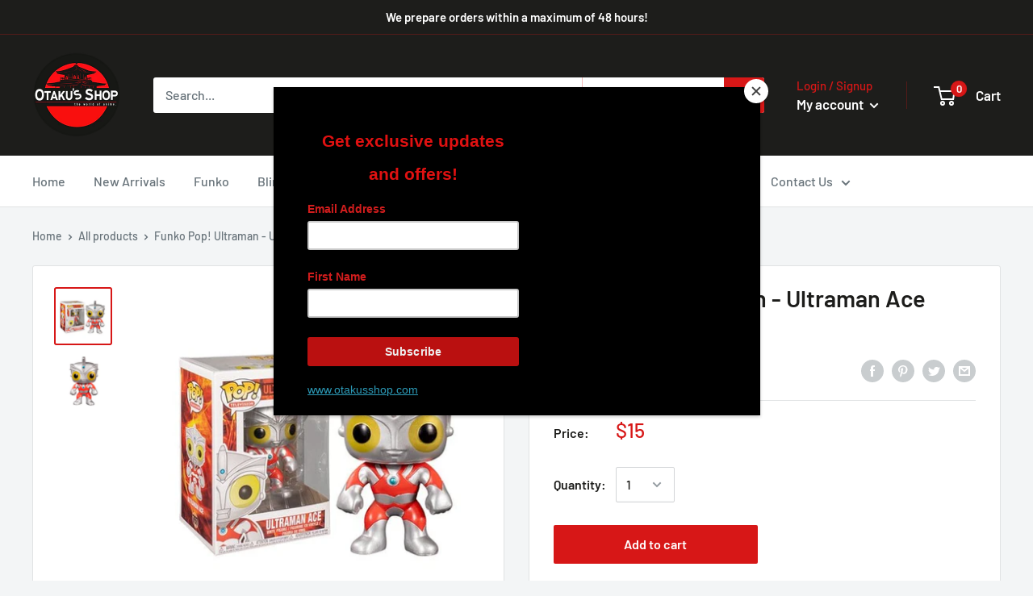

--- FILE ---
content_type: text/javascript
request_url: https://otakusshop.com/cdn/shop/t/8/assets/custom.js?v=90373254691674712701594523333
body_size: -763
content:
//# sourceMappingURL=/cdn/shop/t/8/assets/custom.js.map?v=90373254691674712701594523333
